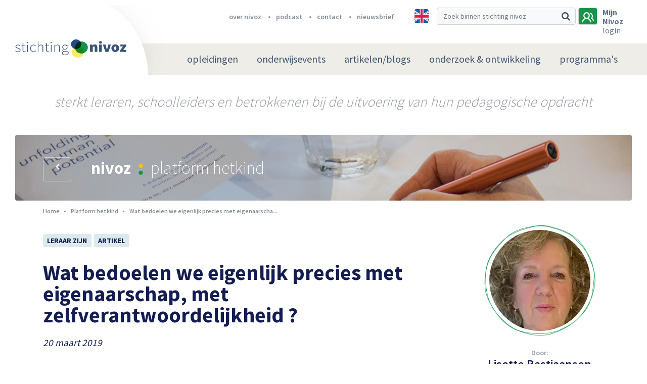

--- FILE ---
content_type: text/html; charset=UTF-8
request_url: https://nivoz.nl/nl/wat-bedoelen-we-eigenlijk-precies-met-eigenaarschap-met-zelfverantwoordelijkheid
body_size: 14945
content:
	<!DOCTYPE html>
	<html lang="nl">
	<head>
						<meta charset="utf-8" />
			<meta http-equiv="X-UA-Compatible" content="IE=edge" />
							<meta name="viewport" content="width=device-width, initial-scale=1">
				<meta name="author" content="FIZZ Marketing & Communicatie" />
																			<meta
                        name="twitter:card"
                    content="summary_large_image"
                        />
<link rel="canonical" href="https://nivoz.nl/nl/wat-bedoelen-we-eigenlijk-precies-met-eigenaarschap-met-zelfverantwoordelijkheid" />
<title
                >Nivoz | Wat bedoelen we eigenlijk precies met eigenaarschap, met zelfverantwoordelijkheid ?</title>

									                                                    <meta property="og:image" content="http://nivoz.nl/uploads/default/e/i/eigenaar.png"/>
                            <meta property="og:image:width" content="560"/>
                                        <meta property="og:image:height" content="460"/>
                        
                                <meta name="twitter:image" content="https://nivoz.nl/uploads/default/e/i/eigenaar.png"/>
                                <meta name="twitter:description" content="                    
Een kind dat in zijn &amp;lsquo;persoonlijke ontwikkeltijd&amp;rsquo; besloten heeft om nergens aan te werken, maar er voor kiest om (lekker) een uur lang voor zich uit te staren, heeft dat kind &amp;lsquo;zelfverantwoordeli
"/>
                    <meta name="twitter:title" content="Wat bedoelen we eigenlijk precies met eigenaarschap, met zelfverantwoordelijkheid ?"/>
                                                    																<script src="/bundles/fizzwebsite/js/cookie.js"></script>
							
	<script src="/bundles/app/node_modules/jquery/dist/jquery.min.js"></script>
	<script src="https://challenges.cloudflare.com/turnstile/v0/api.js" defer></script>

			<!-- Google Tag Manager -->
		<script>(function(w,d,s,l,i){w[l]=w[l]||[];w[l].push({'gtm.start':
						new Date().getTime(),event:'gtm.js'});var f=d.getElementsByTagName(s)[0],
					j=d.createElement(s),dl=l!='dataLayer'?'&l='+l:'';j.async=true;j.src=
					'https://www.googletagmanager.com/gtm.js?id='+i+dl;f.parentNode.insertBefore(j,f);
			})(window,document,'script','dataLayer','GTM-T3TZS99');</script>
		<!-- End Google Tag Manager -->
    
										<link rel="stylesheet" href="/bundles/app/node_modules/components-font-awesome/css/font-awesome.min.css" />
	<link rel="stylesheet" href="/bundles/app/node_modules/flickity/dist/flickity.min.css" />
	<link rel="stylesheet" href="/bundles/app/node_modules/jquery.mmenu/dist/jquery.mmenu.all.css" />
	<link rel="stylesheet" href="/bundles/app/stylesheets/main.css?v=1.2.37" />

		
	<link href="https://fonts.googleapis.com/css?family=Source+Sans+Pro:200,300,400,600,700,900" rel="stylesheet">

	<link rel="apple-touch-icon" sizes="180x180" href="/bundles/app/assets/favicons/apple-touch-icon.png">
	<link rel="icon" type="image/png" sizes="32x32" href="/bundles/app/assets/favicons/favicon-32x32.png">
	<link rel="icon" type="image/png" sizes="16x16" href="/bundles/app/assets/favicons/favicon-16x16.png">
	<link rel="manifest" href="/bundles/app/assets/favicons/manifest.json">
	<link rel="mask-icon" href="/bundles/app/assets/favicons/safari-pinned-tab.svg" color="#16944a">
	<meta name="msapplication-TileColor" content="#16944a">
	<meta name="msapplication-TileImage" content="/bundles/app/assets/favicons/mstile-144x144.png">
	<meta name="theme-color" content="#eeede7">
	<meta name="msapplication-config" content="/bundles/app/assets/favicons/browserconfig.xml">
	</head>
				<body>
			<!-- Google Tag Manager (noscript) -->
		<noscript><iframe src="https://www.googletagmanager.com/ns.html?id=GTM-T3TZS99"
						  height="0" width="0" style="display:none;visibility:hidden"></iframe></noscript>
		<!-- End Google Tag Manager (noscript) -->
				<nav id="menu" class="d-md-none">
    		        <ul class=" ">
                                        
                                        <li class="first menu-heading">                                
    
    <a href="/nl/opleidingen"  class="nav-link hvr-underline-from-left">
        opleidingen
    </a>
                        
        </li>
    
                
                                                            <li>                                
    
    <a href="/nl/podium"  class="nav-link hvr-underline-from-left">
        onderwijsevents
    </a>
                                <ul class=" menu_level_1">
                                        
                                                            <li class="first last">                                
    
    <a   class="nav-link hvr-underline-from-left menu-heading">
        Agenda
    </a>
                                <ul class=" menu_level_2">
                                        
                                        <li class="first menu-heading">                                
    
    <a href="https://nivoz.nl/nl/agenda?filters%5Bfilters%5D%5B0%5D=Masterclass&amp;filters%5Bfilters%5D%5B1%5D=Onderwijsavond&amp;filters%5Bfilters%5D%5B2%5D=Symposium&amp;filters%5Bfilters%5D%5B3%5D=NIVOZ-jaarthema&amp;filters%5Bfilters%5D%5B4%5D=de%20NIVOZ-lezing&amp;filters%5Bfilters%5D%5B5%5D=Conferentie&amp;filters%5Bfilters%5D%5B6%5D=Online%20meeting&amp;filters%5Bfilters%5D%5B7%5D=Online%20college&amp;filters%5Bfilters%5D%5B8%5D=NIVOZ-Dokhuis"  class="nav-link hvr-underline-from-left">
        Agenda NIVOZ
    </a>
                        
        </li>
    
                
                                        <li class="menu-heading">                                
    
    <a href="https://nivoz.nl/nl/nivoz-podiumprogramma-2025-2026-met-het-jaarthema-de-moed-om-weerstand-te-bieden"  target="_blank" class="nav-link hvr-underline-from-left">
        Podiumprogramma 25/26
    </a>
                        
        </li>
    
                
                                        <li class="menu-heading">                                
    
    <a href="/nl/terugblik-op-onderwijsavonden-2011-2020"  target="_blank" class="nav-link hvr-underline-from-left">
        Onderwijsavonden (overzicht) 2011-2024
    </a>
                        
        </li>
    
                
                                        <li class="last menu-heading">                                
    
    <a href="/nl/agenda?filters%5Bfilters%5D%5B%5D=Extern"  class="nav-link hvr-underline-from-left">
        Externe agenda
    </a>
                        
        </li>
    

        </ul>
        </li>
    

        </ul>
        </li>
    
                
                                                            <li>                                
    
    <a href="/nl/platform-hetkind"  class="nav-link hvr-underline-from-left">
        artikelen/blogs
    </a>
                                <ul class=" menu_level_1">
                                        
                                                            <li class="first last">                                
    
    <a   class="nav-link hvr-underline-from-left menu-heading">
        Over platform
    </a>
                                <ul class=" menu_level_2">
                                        
                                        <li class="first menu-heading">                                
    
    <a href="/nl/wat-is-platform-hetkind"  class="nav-link hvr-underline-from-left">
        Wat is platform hetkind?
    </a>
                        
        </li>
    
                
                                        <li class="menu-heading">                                
    
    <a href="https://nivoz.nl/nl/redactie"  target="_blank" class="nav-link hvr-underline-from-left">
        Redactie
    </a>
                        
        </li>
    
                
                                        <li class="menu-heading">                                
    
    <a href="/nl/richtlijnen-blogs-en-artikelen"  class="nav-link hvr-underline-from-left">
        Richtlijnen blogs/artikelen
    </a>
                        
        </li>
    
                
                                        <li class="menu-heading">                                
    
    <a href="/nl/pedagogische-canon"  class="nav-link hvr-underline-from-left">
        Pedagogische Canon
    </a>
                        
        </li>
    
                
                                        <li class="last menu-heading">                                
    
    <a href="https://nivoz.nl/nl/auteursrecht"  class="nav-link hvr-underline-from-left">
        Auteursrecht
    </a>
                        
        </li>
    

        </ul>
        </li>
    

        </ul>
        </li>
    
                
                                                            <li>                                
    
    <a href="/nl/onderzoek-ontwikkeling"  class="nav-link hvr-underline-from-left">
        onderzoek &amp; ontwikkeling
    </a>
                                <ul class=" menu_level_1">
                                        
                                                            <li class="first">                                
    
    <a   class="nav-link hvr-underline-from-left menu-heading">
        Over O &amp; O
    </a>
                                <ul class=" menu_level_2">
                                        
                                        <li class="first last menu-heading">                                
    
    <a href="/nl/over-o-o"  target="_blank" class="nav-link hvr-underline-from-left">
        Waarom O &amp; O?
    </a>
                        
        </li>
    

        </ul>
        </li>
    
                
                                                            <li>                                
    
    <a   target="_blank" class="nav-link hvr-underline-from-left menu-heading">
        Onderzoek
    </a>
                                <ul class=" menu_level_2">
                                        
                                        <li class="first menu-heading">                                
    
    <a href="https://nivoz.nl/nl/whole-child-development"  target="_blank" class="nav-link hvr-underline-from-left">
        Whole Child Development /Breedvormend onderwijs
    </a>
                        
        </li>
    
                
                                        <li class="menu-heading">                                
    
    <a href="https://nivoz.nl/nl/programma-grootstedelijke-pedagogiek"  target="_blank" class="nav-link hvr-underline-from-left">
        Programma Grootstedelijke Pedagogiek
    </a>
                        
        </li>
    
                
                                        <li class="menu-heading">                                
    
    <a href="https://nivoz.nl/nl/wereldgericht-onderwijzen-biesta-in-de-praktijk"  class="nav-link hvr-underline-from-left">
        Wereldgericht onderwijzen
    </a>
                        
        </li>
    
                
                                        <li class="last menu-heading">                                
    
    <a href="/"  target="_blank" class="nav-link hvr-underline-from-left">
        Tact en Leiderschap
    </a>
                        
        </li>
    

        </ul>
        </li>
    
                
                                                            <li class="last">                                
    
    <a   target="_blank" class="nav-link hvr-underline-from-left menu-heading">
        Publicaties
    </a>
                                <ul class=" menu_level_2">
                                        
                                        <li class="first menu-heading">                                
    
    <a href="https://nivoz.nl/nl/archief?filters%5BarticleFilter%5D%5BarticleLabels%5D%5B%5D=Kernpublicatie"  target="_blank" class="nav-link hvr-underline-from-left">
        Kernpublicaties
    </a>
                        
        </li>
    
                
                                        <li class="menu-heading">                                
    
    <a href="https://nivoz.nl/nl/pedagogiek-als-betrokken-handelingswetenschap"  target="_blank" class="nav-link hvr-underline-from-left">
        Pedagogiek als betrokken handelingswetenschap
    </a>
                        
        </li>
    
                
                                        <li class="last menu-heading">                                
    
    <a href="https://nivoz.nl/nl/wereldgericht-onderwijzen-biesta-in-de-praktijk"  target="_blank" class="nav-link hvr-underline-from-left">
        Wereldgericht onderwijzen - Biesta in de praktijk
    </a>
                        
        </li>
    

        </ul>
        </li>
    

        </ul>
        </li>
    
                
                                                            <li class="last">                                
    
    <a href="/nl/over-nivoz"  class="nav-link hvr-underline-from-left">
        programma&#039;s
    </a>
                                <ul class=" menu_level_1">
                                        
                                        <li class="first menu-heading">                                
    
    <a href="https://nivoz.nl/nl/programma-grootstedelijke-pedagogiek"  target="_blank" class="nav-link hvr-underline-from-left menu-heading">
        Grootstedelijke Pedagogiek (PGP)
    </a>
                        
        </li>
    
                
                                        <li class="last menu-heading">                                
    
    <a href="/nl/whole-child-development"  target="_blank" class="nav-link hvr-underline-from-left menu-heading">
        Programma WCD / Breedvormend onderwijs
    </a>
                        
        </li>
    

        </ul>
        </li>
    

        
		            
                    
                <li class="first">                    <a href="/nl/over-nivoz" class="">
        over nivoz
    </a>
            
    </li>

    
                <li>                    <a href="https://nivoz.nl/podcast" target="_blank" class="">
        podcast
    </a>
            
    </li>

    
                <li>                    <a href="/nl/stichting-nivoz" class="">
        contact
    </a>
            
    </li>

    
                <li class="last">                    <a href="/nl/nieuwsbrief" class="">
        nieuwsbrief
    </a>
            
    </li>


    
	</ul>
	<a href="#menu" class="close">
		<i class="fa fa-times" aria-hidden="true"></i>
	</a>
</nav>

<script>
    $(function() {
        $("#menu").mmenu();
        var slideMenu = $("#menu").data('mmenu');
        $('.close').click(function(){
            slideMenu.close();
        })
    });
</script>
		<div class="page">
			<header>
	<!-- Navbar brand -->
	<a class="navbar-brand d-block d-xl-none" href="/nl/">
		<img src="/bundles/app/assets/images/logos/stichting-nivoz.png" height="44" width="251" alt="Stichting Nivoz logo" />
	</a>
	<!-- // Navbar brand -->
	<!-- Header-top -->
	<section id="header-top">
		<div class="container">
			<div class="row">
				<div class="col-md-6 offset-md-4 col-lg-6 offset-lg-1 d-none d-lg-inline-block">
					<nav>
                        							<ul class="justify-content-end d-flex">
								            
                    
                <li class="first">                    <a href="/nl/over-nivoz" class="">
        over nivoz
    </a>
            
    </li>

    
                <li>                    <a href="https://nivoz.nl/podcast" target="_blank" class="">
        podcast
    </a>
            
    </li>

    
                <li>                    <a href="/nl/stichting-nivoz" class="">
        contact
    </a>
            
    </li>

    
                <li class="last">                    <a href="/nl/nieuwsbrief" class="">
        nieuwsbrief
    </a>
            
    </li>


    
							</ul>
											</nav>
				</div>
				<div class="col-sm-12 col-lg-5 d-flex justify-content-end">
											<a class="multi-language" href="https://nivoz-nl.translate.goog/nl/wat-bedoelen-we-eigenlijk-precies-met-eigenaarschap-met-zelfverantwoordelijkheid?_x_tr_sl=nl&_x_tr_tl=en&_x_tr_hl=nl&_x_tr_pto=nui" data-toggle="tooltip" data-placement="bottom" title="" data-original-title="Let op: NIVOZ maakt bij vertaling gebruik van Google translate">
							<img src="/bundles/app/assets/images/multi-language/english.jpg" alt="English">
						</a>
										<a href="/nl/zoeken" class="search-icon d-inline-block d-lg-none">
						<i class="fa fa-search" aria-hidden="true"></i>
					</a>
					<div class="d-none d-lg-inline-block">
						<form  name="" method="get" action="/nl/zoeken" novalidate="novalidate" class="form-inline d-inline-block" role="form">
<div class="input-group stylish-input-group">
		<input type="text" 	id="q" name="q" 		placeholder="Zoek binnen stichting nivoz" class="form-control" >
	<div class="input-group-append">
		<span class="input-group-text">
			<button type="submit">
				<i class="fa fa-search" aria-hidden="true"></i>
			</button>
		</span>
	</div>
</div>
	</form>
					</div>

					<!-- Button user || There is an active class by the user frontended -->
										<a class="user active" data-toggle="modal" data-target="#user-login">
											<svg width="24px" height="21px" viewBox="0 0 24 21" version="1.1" xmlns="http://www.w3.org/2000/svg" xmlns:xlink="http://www.w3.org/1999/xlink">
							<g id="Main/Header-Alternatief-4" stroke="none" stroke-width="1" fill="none" fill-rule="evenodd" transform="translate(-1278.000000, -26.000000)">
								<g id="icon-color" transform="translate(-11.000000, -1.000000)" fill="#3F5270">
									<g id="Search" transform="translate(951.000000, 17.000000)">
										<g id="Group-6" transform="translate(338.000000, 10.000000)">
											<g id="Group-8">
												<path d="M13.2631333,12.1264339 C14.8422037,10.8911974 15.7894737,8.87028918 15.7894737,6.73684211 C15.7894737,3.03159207 12.9473561,0 9.47368421,0 C6.0000123,0 3.15789474,3.03159207 3.15789474,6.73684211 C3.15789474,8.87028918 4.10516473,10.8911974 5.68423513,12.1264339 C2.63159945,13.5859605 0.421036227,16.6175526 0,20.2105263 L2.10536569,20.2105263 C2.63159945,16.393 5.78949419,13.4736842 9.47368421,13.4736842 C13.1578742,13.4736842 16.315769,16.393 16.8420643,20.2105263 L18.9473684,20.2105263 C18.5263322,16.6175526 16.315769,13.5859605 13.2631333,12.1264339 Z M9.47368421,11.2279608 C7.15786193,11.2279608 5.26326043,9.20711816 5.26326043,6.73684211 C5.26326043,4.26663167 7.15786193,2.2457234 9.47368421,2.2457234 C11.789568,2.2457234 13.6841695,4.26663167 13.6841695,6.73684211 C13.6841695,9.20711816 11.789568,11.2279608 9.47368421,11.2279608 Z" id="Fill-1"></path>
												<path d="M20.6461144,11.8579905 C21.4591488,10.7588286 21.9672953,9.32989876 21.9672953,7.90064773 C21.9672953,3.94336921 18.7150389,0.865407393 15.1578947,1.30503362 C15.4627826,1.63480148 15.6660412,2.07474893 15.8692998,2.51443941 C16.0727366,2.84414302 16.1741283,3.17391088 16.2757576,3.50367873 C18.6134096,3.94336921 19.9347687,5.81224647 19.9347687,7.90064773 C19.9347687,9.32989876 19.223126,10.6489059 18.3085218,11.4183 C18.0036339,11.6381453 17.9020046,11.9679131 17.9020046,12.297681 C17.9020046,12.8472941 18.2068925,13.2869203 18.7150389,13.3970999 C20.5444851,13.8367904 21.9672953,15.595488 21.9672953,17.6842105 L24,17.6842105 C24,15.2657202 22.6786409,12.9574094 20.6461144,11.8579905 Z" id="Fill-4"></path>
											</g>
										</g>
									</g>
								</g>
							</g>
						</svg>
					</a>
					<!-- // Button user -->
                    						<div class="user-welcome d-none d-md-inline-block">
							<p class="login-btn" data-toggle="modal" data-target="#user-login">
								<span>Mijn Nivoz</span></br>
                                login
							</p>
						</div>
					
					<!-- Mobile hamburger menu -->
					<a href="#menu" class="mobile-menu d-md-none">
						<i class="fa fa-bars" aria-hidden="true"></i>
					</a>
					<!-- // Mobile hamburger menu -->
				</div>
			</div>
		</div>
	</section>
	<!-- // Header-top -->


	<!-- Navbar -->
	<nav class="navbar navbar-expand-lg d-none d-md-block">
		<!-- Navbar brand -->
		<a class="navbar-brand d-none d-xl-block" href="/nl/">
			<img src="/bundles/app/assets/images/logos/stichting-nivoz.png" height="44" width="251" alt="Stichting Nivoz logo" />
		</a>
		<!-- // Navbar brand -->
		<div class="menu-container container justify-content-md-end">
						<div class="menu">
									        <ul class=" ">
                                        
                                        <li class="first menu-heading">                                
    
    <a href="/nl/opleidingen"  class="nav-link hvr-underline-from-left">
        opleidingen
    </a>
                        
        </li>
    
                
                                                            <li>                                
    
    <a href="/nl/podium"  class="nav-link hvr-underline-from-left">
        onderwijsevents
    </a>
                                <ul class=" menu_level_1">
                                        
                                                            <li class="first last">                                
    
    <a   class="nav-link hvr-underline-from-left menu-heading">
        Agenda
    </a>
                                <ul class=" menu_level_2">
                                        
                                        <li class="first menu-heading">                                
    
    <a href="https://nivoz.nl/nl/agenda?filters%5Bfilters%5D%5B0%5D=Masterclass&amp;filters%5Bfilters%5D%5B1%5D=Onderwijsavond&amp;filters%5Bfilters%5D%5B2%5D=Symposium&amp;filters%5Bfilters%5D%5B3%5D=NIVOZ-jaarthema&amp;filters%5Bfilters%5D%5B4%5D=de%20NIVOZ-lezing&amp;filters%5Bfilters%5D%5B5%5D=Conferentie&amp;filters%5Bfilters%5D%5B6%5D=Online%20meeting&amp;filters%5Bfilters%5D%5B7%5D=Online%20college&amp;filters%5Bfilters%5D%5B8%5D=NIVOZ-Dokhuis"  class="nav-link hvr-underline-from-left">
        Agenda NIVOZ
    </a>
                        
        </li>
    
                
                                        <li class="menu-heading">                                
    
    <a href="https://nivoz.nl/nl/nivoz-podiumprogramma-2025-2026-met-het-jaarthema-de-moed-om-weerstand-te-bieden"  target="_blank" class="nav-link hvr-underline-from-left">
        Podiumprogramma 25/26
    </a>
                        
        </li>
    
                
                                        <li class="menu-heading">                                
    
    <a href="/nl/terugblik-op-onderwijsavonden-2011-2020"  target="_blank" class="nav-link hvr-underline-from-left">
        Onderwijsavonden (overzicht) 2011-2024
    </a>
                        
        </li>
    
                
                                        <li class="last menu-heading">                                
    
    <a href="/nl/agenda?filters%5Bfilters%5D%5B%5D=Extern"  class="nav-link hvr-underline-from-left">
        Externe agenda
    </a>
                        
        </li>
    

        </ul>
        </li>
    

        </ul>
        </li>
    
                
                                                            <li>                                
    
    <a href="/nl/platform-hetkind"  class="nav-link hvr-underline-from-left">
        artikelen/blogs
    </a>
                                <ul class=" menu_level_1">
                                        
                                                            <li class="first last">                                
    
    <a   class="nav-link hvr-underline-from-left menu-heading">
        Over platform
    </a>
                                <ul class=" menu_level_2">
                                        
                                        <li class="first menu-heading">                                
    
    <a href="/nl/wat-is-platform-hetkind"  class="nav-link hvr-underline-from-left">
        Wat is platform hetkind?
    </a>
                        
        </li>
    
                
                                        <li class="menu-heading">                                
    
    <a href="https://nivoz.nl/nl/redactie"  target="_blank" class="nav-link hvr-underline-from-left">
        Redactie
    </a>
                        
        </li>
    
                
                                        <li class="menu-heading">                                
    
    <a href="/nl/richtlijnen-blogs-en-artikelen"  class="nav-link hvr-underline-from-left">
        Richtlijnen blogs/artikelen
    </a>
                        
        </li>
    
                
                                        <li class="menu-heading">                                
    
    <a href="/nl/pedagogische-canon"  class="nav-link hvr-underline-from-left">
        Pedagogische Canon
    </a>
                        
        </li>
    
                
                                        <li class="last menu-heading">                                
    
    <a href="https://nivoz.nl/nl/auteursrecht"  class="nav-link hvr-underline-from-left">
        Auteursrecht
    </a>
                        
        </li>
    

        </ul>
        </li>
    

        </ul>
        </li>
    
                
                                                            <li>                                
    
    <a href="/nl/onderzoek-ontwikkeling"  class="nav-link hvr-underline-from-left">
        onderzoek &amp; ontwikkeling
    </a>
                                <ul class=" menu_level_1">
                                        
                                                            <li class="first">                                
    
    <a   class="nav-link hvr-underline-from-left menu-heading">
        Over O &amp; O
    </a>
                                <ul class=" menu_level_2">
                                        
                                        <li class="first last menu-heading">                                
    
    <a href="/nl/over-o-o"  target="_blank" class="nav-link hvr-underline-from-left">
        Waarom O &amp; O?
    </a>
                        
        </li>
    

        </ul>
        </li>
    
                
                                                            <li>                                
    
    <a   target="_blank" class="nav-link hvr-underline-from-left menu-heading">
        Onderzoek
    </a>
                                <ul class=" menu_level_2">
                                        
                                        <li class="first menu-heading">                                
    
    <a href="https://nivoz.nl/nl/whole-child-development"  target="_blank" class="nav-link hvr-underline-from-left">
        Whole Child Development /Breedvormend onderwijs
    </a>
                        
        </li>
    
                
                                        <li class="menu-heading">                                
    
    <a href="https://nivoz.nl/nl/programma-grootstedelijke-pedagogiek"  target="_blank" class="nav-link hvr-underline-from-left">
        Programma Grootstedelijke Pedagogiek
    </a>
                        
        </li>
    
                
                                        <li class="menu-heading">                                
    
    <a href="https://nivoz.nl/nl/wereldgericht-onderwijzen-biesta-in-de-praktijk"  class="nav-link hvr-underline-from-left">
        Wereldgericht onderwijzen
    </a>
                        
        </li>
    
                
                                        <li class="last menu-heading">                                
    
    <a href="/"  target="_blank" class="nav-link hvr-underline-from-left">
        Tact en Leiderschap
    </a>
                        
        </li>
    

        </ul>
        </li>
    
                
                                                            <li class="last">                                
    
    <a   target="_blank" class="nav-link hvr-underline-from-left menu-heading">
        Publicaties
    </a>
                                <ul class=" menu_level_2">
                                        
                                        <li class="first menu-heading">                                
    
    <a href="https://nivoz.nl/nl/archief?filters%5BarticleFilter%5D%5BarticleLabels%5D%5B%5D=Kernpublicatie"  target="_blank" class="nav-link hvr-underline-from-left">
        Kernpublicaties
    </a>
                        
        </li>
    
                
                                        <li class="menu-heading">                                
    
    <a href="https://nivoz.nl/nl/pedagogiek-als-betrokken-handelingswetenschap"  target="_blank" class="nav-link hvr-underline-from-left">
        Pedagogiek als betrokken handelingswetenschap
    </a>
                        
        </li>
    
                
                                        <li class="last menu-heading">                                
    
    <a href="https://nivoz.nl/nl/wereldgericht-onderwijzen-biesta-in-de-praktijk"  target="_blank" class="nav-link hvr-underline-from-left">
        Wereldgericht onderwijzen - Biesta in de praktijk
    </a>
                        
        </li>
    

        </ul>
        </li>
    

        </ul>
        </li>
    
                
                                                            <li class="last">                                
    
    <a href="/nl/over-nivoz"  class="nav-link hvr-underline-from-left">
        programma&#039;s
    </a>
                                <ul class=" menu_level_1">
                                        
                                        <li class="first menu-heading">                                
    
    <a href="https://nivoz.nl/nl/programma-grootstedelijke-pedagogiek"  target="_blank" class="nav-link hvr-underline-from-left menu-heading">
        Grootstedelijke Pedagogiek (PGP)
    </a>
                        
        </li>
    
                
                                        <li class="last menu-heading">                                
    
    <a href="/nl/whole-child-development"  target="_blank" class="nav-link hvr-underline-from-left menu-heading">
        Programma WCD / Breedvormend onderwijs
    </a>
                        
        </li>
    

        </ul>
        </li>
    

        </ul>
							</div>
		</div>
	</nav>
	<!-- // Navbar -->

</header>

<!-- User register -->

<!-- // User register -->			<div id="sub-header">
	<div class="container">
		<div class="row">
			<div class="col text-center">
				Sterkt leraren, schoolleiders en betrokkenen bij de uitvoering van hun pedagogische opdracht
			</div>
		</div>
	</div>
</div>			    <!-- Hero sub-header -->
                                    <!-- Hero sub-header -->
<section id="hero--sub-header" class="small " style="background-image: url(/uploads/default/2/0/20170208-3s2a5868-c-tedva-kopie-0.jpg);">
    <div class="hero--bg-dust">
        <div class="hero--circle-left">
        </div>
    </div>
    <div class="container">
        <div class="row">
            <div class="col-3 col-sm-2 col-md-1 d-none d-sm-inline-block">
                <!-- Prev button -->
                                <a class="btn btn-prev d-inline-block mt-2"
                   href="/nl/platform-hetkind"
                   role="button">
                    <i class="fa fa-chevron-left" aria-hidden="true"></i>
                </a>
                                <!-- // Prev button -->
            </div>
            <div class="col-sm-10 col-md-11">
                <h1 class="d-inline-block">
                    <span>
                                            Nivoz
                                            <img src="/bundles/app/assets/images/icons/active-menu.svg" height="23" width="9" /></span>
                                            platform hetkind
                                    </h1>
            </div>
        </div>
    </div>
</section>
<!-- // Hero sub-header -->                <!-- // Hero sub-header -->

    		<div class="container">
		<div class="row">
			<div class="col-lg-8">
																					    <nav aria-label="breadcrumb" class="mb-4" role="navigation">
    <ol class="breadcrumb">
        <li class="breadcrumb-item">
            <a href="/nl/">
				Home
            </a>
        </li>
                                    <li class="breadcrumb-item">
                    <a href="/nl/archief">
                        Platform hetkind
                    </a>
                </li>
                                                <li class="breadcrumb-item active">
                    Wat bedoelen we eigenlijk precies met eigenaarscha...
                </li>
                        </ol>
</nav>
								<section id="badges" class="mb-4 mt-4">
					<div class="row">
						<div class="col-md-8 col-lg-10 mb-3 mb-md-0">
																																																																																	<a href="/nl/archief?filters%5BdossierFilter%5D%5BdossierLabels%5D%5B%5D=27930f19-9513-400b-8e9d-9f0c24c5ddb4" class="badge badge-light">
														Leraar zijn
													</a>
																																																																																																																																																																																																																									
																																																																								<a href="/nl/archief?filters%5BarticleFilter%5D%5BarticleLabels%5D%5B%5D=Artikel" class="badge badge-light">
												Artikel
											</a>
										
																														</div>
					</div>
				</section>
				
				<!-- Content -->
				<article id="content">
					<div class="row">
						<div class="col-md-12">
							    



							<!-- Article -->
							<h1 class="mb-4">
								Wat bedoelen we eigenlijk precies met eigenaarschap, met zelfverantwoordelijkheid ?
							</h1>
							<p class="publication-date">
                                20 maart 2019
							</p>
							<p><strong>Een kind dat in zijn &lsquo;persoonlijke ontwikkeltijd&rsquo; besloten heeft om nergens aan te werken, maar er voor kiest om (lekker) een uur lang voor zich uit te staren, heeft dat kind &lsquo;zelfverantwoordelijkheid&rsquo; of juist niet? Is hier sprake van &lsquo;eigenaarschap&rsquo; of hebben we het over &lsquo;verloren onderwijstijd&rsquo;? Lisette Bastiaansen bespreekt met haar Masterstudenten Pedagogiek vragen rondom het begrip eigenaarschap. </strong><strong>Lastige vragen, waarbij snelle antwoorden niet zomaar gevonden zijn. </strong></p>

<div class="rte">
<p><img alt="" src="/uploads/2019/03/eigenaarschap.jpg" style="float:right; height:200px; width:243px" />Sinds een tijdje begeleid ik Masterstudenten Pedagogiek, allemaal volwassen en werkzaam in het onderwijsveld, bij het maken van hun &lsquo;meesterproef&rsquo;. Een afstudeeronderzoek met als kern een &lsquo;pedagogisch thema&rsquo;. Steeds opnieuw merk ik weer dat binnen de pedagogiek het kiezen van de juiste (onderzoeks)woorden een <em>tour de force</em> is. Zeker daar waar het essenti&euml;le &lsquo;pedagogische&rsquo; thema&rsquo;s betreft. Taal, of beter nog, het vinden van de ju&iacute;ste taal, blijkt daarbij immer een hels karwei, zo niet een haast onontgonnen terrein.</p>

<p><strong>Eigenaarschap</strong></p>

<p>Zo ook met betrekking tot de al-dan-niet pedagogisch te duiden term &lsquo;eigenaarschap&rsquo;. Tijdens een van de vorige onderzoeksbegeleidingsgesprekken kwam dit thema in diverse varianten &ndash; eigenaarschap, zelfverantwoordelijkheid, autonomie &ndash; aan de orde in relatie tot de vraag waar de studenten in hun onderzoek mee aan de slag wilden. Na een inleidende opmerking van een van de studenten in de trant van &lsquo;<em>Ik wil iets met eigenaarschap en het leerproces bij leerlingen&rsquo;,</em> ontstond rumoer, discussie en vooral veel verwarring rondom de vraag: wat bedoelen we eigenlijk precies met eigenaarschap?</p>

<p><strong>Leerproces</strong></p>

<p>Gaat &lsquo;eigenaarschap&rsquo; over &lsquo;zelfverantwoordelijkheid&rsquo;, &lsquo;zelfbepaling&rsquo;, &lsquo;zelfbeschikking&rsquo;, &lsquo;subjectificatie&rsquo; of misschien &lsquo;autonomie&rsquo;? Hebben we het dan over hetzelfde, of gaat het bij ieder begrip over iets anders? En waaraan wordt eigenaarschap eigenlijk gerelateerd?&nbsp; Het leerproces? Maar wat is dan eigenlijk een leerproces en wat heeft het tot doel? Een &lsquo;volwassen zelf&rsquo;, een &lsquo;gekwalificeerde&rsquo; leerling, een &#39;sociaal-emotioneel binnen onze maatschappij passend ik&#39;? Is een &lsquo;leerproces&rsquo; eigenlijk &uuml;berhaupt gerelateerd aan &lsquo;onderwijs geven&rsquo;, of zouden we ook dat verband nog onder de loep moeten nemen? En stel dat het bijvoorbeeld over eigenaarschap met betrekking tot het kwalificerende deel van onderwijs gaat. Wie en hoe bepaalt iemand dan of een leerling eigenaarschap heeft &lsquo;genomen&rsquo;? Of is het niet iets wat je kunt nemen, is het meer iets dat je wil, mag, of misschien zelfs moet?&nbsp;</p>

<p><strong>Vragen&nbsp;</strong></p>

<p>Lastige vragen, zonder snelle antwoorden. Vragen die echter wel gesteld zouden moeten worden. In principe altijd, maar zeker <em>du moment</em> dat je binnen onderwijs geconfronteerd wordt met (nieuwe) te nemen (pedagogische) routes, in het licht van bijvoorbeeld innovatie. Want wat is eigenlijk het achterliggende doel of de bedoeling van bijvoorbeeld de in te voeren &lsquo;kindportfolio&rsquo;s&rsquo; of de zojuist bedachte &lsquo;persoonlijke ontwikkeluren&rsquo;? Hoe kijken we dan naar &lsquo;eigenaarschap&rsquo;? Het maakt namelijk nogal uit of je kijkt vanuit een meer &lsquo;ontwikkelingspsychologisch&rsquo; perspectief - &nbsp;waarbij je zou kunnen stellen dat kinderen, gekoppeld aan bepaalde leeftijden, &lsquo;als vanzelf&rsquo; behoefte krijgen aan een bepaalde mate van autonomie &ndash;, of dat je kijkt vanuit de meer &lsquo;socialiserende&rsquo; blik op onderwijs, waarbij het er om gaat kinderen vanuit een bepaalde verplichting te &lsquo;leren&rsquo; verantwoordelijkheid voor taken en/of zichzelf te nemen. Of is de visie gericht op nog een andere vorm van &lsquo;eigenaarschap&rsquo; en zijn <em>persoonlijke ontwikkeluren, kindportfolio&rsquo;s </em>of andere <em>eigenaarschap-gerelateerde curriculum-elementen</em> vooral bedoeld om kinderen te laten oefenen met hun eigen, persoonlijke &lsquo;existenti&euml;le&rsquo; vrijheid?</p>

<p><strong>Het doel</strong></p>

<p>Mijns inziens belangrijke vragen om te stellen, zeker daar &lsquo;het doel&rsquo; allereerst van invloed zal zijn op de door de leraar en de school te nemen (pedagogische) (curriculum) route. Maar daarnaast ook omdat het &lsquo;doel&rsquo; gevolgen heeft voor de manier waarop gekeken kan en moet worden naar het behaalde &lsquo;resultaat&rsquo;. Om het even wat meer plastisch in vraagvorm te stellen: Een kind dat in zijn &lsquo;persoonlijke ontwikkeltijd&rsquo; besloten heeft om nergens aan te werken, maar er voor kiest om (lekker) een uur lang voor zich uit te staren, heeft dat kind &lsquo;zelfverantwoordelijkheid&rsquo; of juist niet? Is hier sprake van &lsquo;eigenaarschap&rsquo; of hebben we het over &lsquo;verloren onderwijstijd&rsquo;?</p>

<p><strong>Missie&nbsp;</strong></p>

<p>Even doorpraten met &lsquo;mijn&rsquo; studenten over de vraag of binnen hun school het gesprek over dit soort eigenaarschap-achtige thema&rsquo;s en vragen gevoerd wordt, leidt al snel tot het antwoord dat dit &ndash; in ieder geval op de betrokken scholen - niet het geval is. &lsquo;In onze school is er niemand is die het eigenlijk echt weet&rsquo;, en &lsquo;ja, we hebben verantwoordelijkheid wel in onze missie staan, maar wat we er nou precies mee bedoelen?&rsquo;</p>

<p><strong>Verontrustend signaal</strong></p>

<p>En ook al verdient de vaak intu&iuml;tief juiste aanpak van leraren en scholen vertrouwen, een licht verontrustend signaal is deze terugkoppeling door de studenten mogelijk wel. De vragen die het bij mij oproept zijn: hoe vaak gaan we op school &eacute;cht in gesprek? Waar en wanneer nemen we de tijd om ons met elkaar te verdiepen in woorden en termen die in ons dagelijks spraakgebruik zo lijken te zijn ingeburgerd dat we van elkaar menen te weten wat we er mee bedoelen? En wat betekent &lsquo;eigenaarschap&rsquo; eigenlijk voor jou als persoon en professional? Als we als school &lsquo;bewust en verantwoord&rsquo; pedagogisch handelen hoog in het vaandel hebben, als we als school &lsquo;eigenaarschap&rsquo; over onze eigen aanpak en ons eigen curriculum op willen nemen, zijn dit dan niet de eerste vragen die we zouden moeten stellen?&nbsp;&nbsp;</p>

<p><strong>Lisette Bastiaansen verricht onder leiding van professor Gert Biesta <a href="https://nivoz.nl/nl/promotie-onderzoek" target="_blank">promotie-onderzoek</a> naar <em>aandachtige betrokkenheid,</em> een door Lisette ontwikkeld en beschreven &#39;sleutelbegrip&#39; in het pedagogisch handelen van leraren en scholen.</strong></p>
</div>
																																										</div>
					</div>
				</article>
			</div>

			<div class="col-lg-3 offset-lg-1 mb-5 mb-lg-0">
				<aside>
																										<a class="author" href="/nl/gebruikersprofiel/lisette-bastiaansen-2">
													<div class="widget author text-center mt-5 mb-3">
								
								<div class="person-bg mb-4">
									<div class="person" style="background-image: url('/uploads/default/s/c/schermafbeelding-2023-02-02-om-17-42-10.png');">
									</div>
								</div>
																	<p class="px-3">
									Door:
								</p>
								<h4>
									Lisette Bastiaansen
								</h4>
																	<div class="function">Pedagoog, onderzoeker, schrijver en toezichthouder</div>
															</div>
												</a>
															                    									            <section class="widget widget--course mb-3 p-3 text-center">
	<h4 class="mb-3">
		Pedagogische Tact
	</h4>
	<p class="mb-2">
		Meld je aan voor een open, individueel traject, centraal in Nederland. Voor leraren en schoolleiders po, vo, mbo en hbo.
	</p>
	<h6 class="mb-3">
		Zeven maandelijkse bijeenkomsten, te beginnen in oktober 2026
	</h6>
		<a class="btn btn-primary w-100" href="/nl/pedagogische-tact-pt" role="button">
		<span class="float-left">
			Meer informatie
		</span>
		<i class="fa fa-chevron-right float-right d-md-none d-lg-inline-block" aria-hidden="true"></i>
	</a>
	</section>    								</aside>
			</div>
		</div>
	</div>

	<script>
        $(function () {
            $('a[href^="#"]').click(function(e) {
                e.preventDefault();
                var aTag = $("a[name='"+ $(this).attr('href').split('#')[1] +"']");
                $.scrollTo(aTag, 600,{
                    offset:-300
                });
            });
        });
	</script>

	<section id="comment-section">
	<div class="container">
		<div class="row mb-4">
			<div class="col-sm-6 mb-3 mb-sm-0">
				<h3 class="float-left">
					Reacties
				</h3>
				<div class="comments-count float-left">
					<i class="fa fa-comment-o" aria-hidden="true"></i>
					1
				</div>
			</div>

			<div class="col-sm-6">
				<div class="user-id float-sm-right">
									</div>
			</div>
		</div>

        				<div class="comment-box">
							<div class=" comment-row p-4">
	<div class="row">
		<div class="col-sm-2 col-lg-1 text-md-center">
					</div>
		<div class="col-sm-10 col-lg-11">
			<h6>
									Tijl Rood
							</h6>
			<div class="publication-date">
								
					4 jaar					en									10 maanden					geleden

			</div>
			<p class="mt-3">
				Een interessant vierluik hierover van Piet van der Ploeg: <br />
1. https://www.researchgate.net/publication/339536096_Paradoxen_van_eigenaarschap_1<br />
2. https://www.academia.edu/42191419/Paradoxen_van_eigenaarschap_2<br />
3. https://onderzoekonderwijs.net/2020/04/22/paradoxen-van-eigenaarschap-3/<br />
4. https://www.academia.edu/43364456/Paradoxen_van_eigenaarschap_4<br />
<br />
Patrick Sins heeft het boek iSelf gepubliceerd, een praktische handreiking voor teams om eigenaarschap concreet te maken.
			</p>
                        		</div>
	</div>
	</div>
					</div>
	</div>
</section>
	<script>
        var $myGroup = $('#comment-section');
        $myGroup.on('show.bs.collapse','.collapse', function() {
            $myGroup.find('.collapse.show').collapse('hide');
        });
	</script>
	<div class="container">
		
<section id="social-media-share" class="mt-5 mb-lg-5 mb-md-2 mb-0" style="background: transparent;">
	<h5>
		Delen:
	</h5>
	            <a href="https://www.facebook.com/sharer/sharer.php?u=http%3A%2F%2Fnivoz.nl%2Fnl%2Fwat-bedoelen-we-eigenlijk-precies-met-eigenaarschap-met-zelfverantwoordelijkheid" class="social-icon facebook" target="_blank" title="Facebook">
            <i class="fa fab fa-facebook" aria-hidden="true"></i>
        </a>
    

            <a href="https://twitter.com/intent/tweet?text=http%3A%2F%2Fnivoz.nl%2Fnl%2Fwat-bedoelen-we-eigenlijk-precies-met-eigenaarschap-met-zelfverantwoordelijkheid" style="background-color: #000000; color: #e7e9ea" class="social-icon twitter" target="_blank" title="Twitter">
            <svg width="16" height="13" viewBox="0 0 1200 1227" fill="none" xmlns="http://www.w3.org/2000/svg">
                <path d="M714.163 519.284L1160.89 0H1055.03L667.137 450.887L357.328 0H0L468.492 681.821L0 1226.37H105.866L515.491 750.218L842.672 1226.37H1200L714.137 519.284H714.163ZM569.165 687.828L521.697 619.934L144.011 79.6944H306.615L611.412 515.685L658.88 583.579L1055.08 1150.3H892.476L569.165 687.854V687.828Z" fill="white"></path>
            </svg>
        </a>
    

            <a href="https://www.linkedin.com/shareArticle?mini=true&amp;url=http%3A%2F%2Fnivoz.nl%2Fnl%2Fwat-bedoelen-we-eigenlijk-precies-met-eigenaarschap-met-zelfverantwoordelijkheid" class="social-icon linkedin" target="_blank" title="LinkedIn">
            <i class="fa fab fa-linkedin" aria-hidden="true"></i>
        </a>
    

            <a href="/cdn-cgi/l/email-protection#[base64]" class="social-icon email" target="_blank" title="E-mail">
            <i class="fa fas fa-envelope" aria-hidden="true"></i>
        </a>
    

            <a href="whatsapp://send?text=http%3A%2F%2Fnivoz.nl%2Fnl%2Fwat-bedoelen-we-eigenlijk-precies-met-eigenaarschap-met-zelfverantwoordelijkheid" class="social-icon whatsapp" target="_blank" title="WhatsApp">
            <i class="fa fab fa-whatsapp" aria-hidden="true"></i>
        </a>
    


	<a class="social-icon" style="background-color: #5f55ec" href="https://mastodon.social/share?text=Wat%20bedoelen%20we%20eigenlijk%20precies%20met%20eigenaarschap%2C%20met%20zelfverantwoordelijkheid%20%3F&url=http%3A%2F%2Fnivoz.nl%2Fnl%2Fwat-bedoelen-we-eigenlijk-precies-met-eigenaarschap-met-zelfverantwoordelijkheid" title="Volg ons op Mastodon" target="_blank" >
		<svg xmlns="http://www.w3.org/2000/svg" xmlns:xlink="http://www.w3.org/1999/xlink" width="22" height="22" viewBox="0 -40 79 115"><symbol id="logo-symbol-icon"><path d="M74.7135 16.6043C73.6199 8.54587 66.5351 2.19527 58.1366 0.964691C56.7196 0.756754 51.351 0 38.9148 0H38.822C26.3824 0 23.7135 0.756754 22.2966 0.964691C14.1319 2.16118 6.67571 7.86752 4.86669 16.0214C3.99657 20.0369 3.90371 24.4888 4.06535 28.5726C4.29578 34.4289 4.34049 40.275 4.877 46.1075C5.24791 49.9817 5.89495 53.8251 6.81328 57.6088C8.53288 64.5968 15.4938 70.4122 22.3138 72.7848C29.6155 75.259 37.468 75.6697 44.9919 73.971C45.8196 73.7801 46.6381 73.5586 47.4475 73.3063C49.2737 72.7302 51.4164 72.086 52.9915 70.9542C53.0131 70.9384 53.0308 70.9178 53.0433 70.8942C53.0558 70.8706 53.0628 70.8445 53.0637 70.8179V65.1661C53.0634 65.1412 53.0574 65.1167 53.0462 65.0944C53.035 65.0721 53.0189 65.0525 52.9992 65.0371C52.9794 65.0218 52.9564 65.011 52.9318 65.0056C52.9073 65.0002 52.8819 65.0003 52.8574 65.0059C48.0369 66.1472 43.0971 66.7193 38.141 66.7103C29.6118 66.7103 27.3178 62.6981 26.6609 61.0278C26.1329 59.5842 25.7976 58.0784 25.6636 56.5486C25.6622 56.5229 25.667 56.4973 25.6775 56.4738C25.688 56.4502 25.7039 56.4295 25.724 56.4132C25.7441 56.397 25.7678 56.3856 25.7931 56.3801C25.8185 56.3746 25.8448 56.3751 25.8699 56.3816C30.6101 57.5151 35.4693 58.0873 40.3455 58.086C41.5183 58.086 42.6876 58.086 43.8604 58.0553C48.7647 57.919 53.9339 57.6701 58.7591 56.7361C58.8794 56.7123 58.9998 56.6918 59.103 56.6611C66.7139 55.2124 73.9569 50.665 74.6929 39.1501C74.7204 38.6967 74.7892 34.4016 74.7892 33.9312C74.7926 32.3325 75.3085 22.5901 74.7135 16.6043ZM62.9996 45.3371H54.9966V25.9069C54.9966 21.8163 53.277 19.7302 49.7793 19.7302C45.9343 19.7302 44.0083 22.1981 44.0083 27.0727V37.7082H36.0534V27.0727C36.0534 22.1981 34.124 19.7302 30.279 19.7302C26.8019 19.7302 25.0651 21.8163 25.0617 25.9069V45.3371H17.0656V25.3172C17.0656 21.2266 18.1191 17.9769 20.2262 15.568C22.3998 13.1648 25.2509 11.9308 28.7898 11.9308C32.8859 11.9308 35.9812 13.492 38.0447 16.6111L40.036 19.9245L42.0308 16.6111C44.0943 13.492 47.1896 11.9308 51.2788 11.9308C54.8143 11.9308 57.6654 13.1648 59.8459 15.568C61.9529 17.9746 63.0065 21.2243 63.0065 25.3172L62.9996 45.3371Z" fill="currentColor"/></symbol><use xlink:href="#logo-symbol-icon"/></svg>
	</a>
	</section>	</div>
	<section class="widget related-articles py-4">
	<div class="container">
		<div class="row">
			<div class="col-12">
				<h3>
					Meer gerelateerde artikelen uit het dossier:&nbsp;'Leraar zijn'</h3>
				<div id="news" class="het-kind news-items">
					<div class="row">
                        												                                                                                                                                                                                                <div class="news-items js-grid-item col-md-3">

    <div class="actual--block block-sm mb-3">
                            <div class="image" style="background-image: url('/uploads/default/s/c/schermafbeelding-2026-01-07-om-10-20-37.png')">
            </div>
                <div class="gradient">
                        <div class="text">
                                    <span class="badge badge-success badge-dossier mb-2">Leraar zijn</span>
                                                    <span class="badge badge-success badge-article mb-2">Interview</span>
                                <div class="title">
                    Mbo-docent, ambachtelijk en kunstzinnig #3: &#039;Wij leiden nog te vaak pleasers op die zichzelf vergeten’
                </div>
            </div>
        </div>
        <a href="/nl/mbo-docent-ambachtelijk-en-kunstzinnig-3-wij-leiden-nog-te-vaak-pleasers-op-die-zichzelf-vergeten" class="info">
            <div>
                In het prachtige boek &lsquo;Leraar zijn: ambachtelijk en kunstzinnig&rsquo; cirkelen zes auteurs rond een onderwijsthema dat tegelijk vitaal...
                <span>Lees verder</span>
            </div>
        </a>
    </div>
</div>												                                                                                                                                                                                                <div class="news-items js-grid-item col-md-3">

    <div class="actual--block block-sm mb-3">
                            <div class="image" style="background-image: url('/uploads/default/a/u/autopoiesis.png')">
            </div>
                <div class="gradient">
                        <div class="text">
                                    <span class="badge badge-success badge-dossier mb-2">Brede vorming</span>
                                                    <span class="badge badge-success badge-article mb-2">Boek</span>
                                <div class="title">
                    Leren in een levend systeem: vijf architecturen voor de school van de toekomst - boekbespreking
                </div>
            </div>
        </div>
        <a href="/nl/leren-in-een-levend-systeem-vijf-architecturen-voor-de-school-van-de-toekomst-boekbespreking" class="info">
            <div>
                &lsquo;Leerkrachten die al verder zijn en zich lerend opstellen, kunnen met dit boek zelflerend en onderzoekend aan de slag. Maar ook voor leerkrachten...
                <span>Lees verder</span>
            </div>
        </a>
    </div>
</div>												                                                                                                                                                                                                <div class="news-items js-grid-item col-md-3">

    <div class="actual--block block-sm mb-3">
                            <div class="image" style="background-image: url('/uploads/default/k/l/klimaatprotest-1.jpg')">
            </div>
                <div class="gradient">
                        <div class="text">
                                    <span class="badge badge-success badge-dossier mb-2">Leraar zijn</span>
                                                    <span class="badge badge-success badge-article mb-2">Column</span>
                                <div class="title">
                    Op de schouders van
                </div>
            </div>
        </div>
        <a href="/nl/op-de-schouders-van" class="info">
            <div>
                In 2020 werd ik docent. Ik werd aangenomen om een aantal keuzevakken te geven op een mbo-opleiding Sociaal Werk. Ik was opgeleid als ontwerper,...
                <span>Lees verder</span>
            </div>
        </a>
    </div>
</div>												                                                                                                                                                                                                <div class="news-items js-grid-item col-md-3">

    <div class="actual--block block-sm mb-3">
                            <div class="image" style="background-image: url('/uploads/default/s/c/schermafbeelding-2026-01-05-om-15-49-32.png')">
            </div>
                <div class="gradient">
                        <div class="text">
                                    <span class="badge badge-success badge-dossier mb-2">Rechtdoen aan verschillen</span>
                                                    <span class="badge badge-success badge-article mb-2">Opinie</span>
                                <div class="title">
                    De moed om weerstand… dieper te verstaan
                </div>
            </div>
        </div>
        <a href="/nl/essay-de-moed-om-weerstand-dieper-te-verstaan" class="info">
            <div>
                Wat vraagt het eigenlijk, de moed om weerstand te bieden? Op de cover van het nieuwe NIVOZ-magazine valt het Rob van der Poel direct op: vormgever...
                <span>Lees verder</span>
            </div>
        </a>
    </div>
</div>											</div>
				</div>
			</div>
		</div>
	</div>
</section>

			<section id="subscribe-newsletter">
	<img class="img-fluid d-none d-md-inline-block" src="/bundles/app/assets/images/subscribe-newsletter/paperfly.svg" />
	<div class="container">
		<div class="row">
			<div class="col-md-12 col-lg-5 col-xl-6 mb-md-4 mb-lg-0">
				<div class="title">
					Op de hoogte blijven?<br />
					<span>
						Schrijf je in voor de nieuwsbrief
					</span>
				</div>
			</div>
			<div class="col-md-12 col-lg-6 mt-4 mt-md-0">
					<form  name="news_letter_form" method="post" action="/nl/wat-bedoelen-we-eigenlijk-precies-met-eigenaarschap-met-zelfverantwoordelijkheid#subscribe-newsletter" novalidate="novalidate" role="form">
<div class="form-row">
	<div class="col-md-12">
		<div class="form-row">
			<div class="col-md-6">
                	<div class="form-group"><input type="text" 	id="news_letter_form_firstName" name="news_letter_form[firstName]"  required="required"		placeholder="Je voornaam" class="form-control" ></div>
			</div>
			<div class="col-md-6">
                	<div class="form-group"><input type="text" 	id="news_letter_form_lastName" name="news_letter_form[lastName]"  required="required"		placeholder="Je achternaam" class="form-control" ></div>
			</div>
			<div class="col-md-6">
                	<div class="form-group"><input type="email" 	id="news_letter_form_email" name="news_letter_form[email]"  required="required"		placeholder="Je e-mailadres" class="form-control" ></div>
			</div>
			<div class="col-md-6">
                	<div class="form-group"><button type="submit" id="news_letter_form_submit" name="news_letter_form[submit]" class="btn-fa-chevron-right w-100 btn btn-primary">Inschrijven</button></div>
			</div>
			<div class="col-md-12">
                        <div class="custom-control custom-checkbox">
        <input type="checkbox" class="custom-control-input" name="news_letter_form[confirm]" id="news_letter_form_confirm" value="1">
        <label class="custom-control-label" for="news_letter_form_confirm">Ik ben bekend met het <a target="_blank" href="/nl/privacy-statement-stichting-nivoz">privacystatement (AVG)</a>.</label>
    </div>
    	

			</div>
		</div>
                            	
                <div class="cf-turnstile" data-sitekey="0x4AAAAAABLeNjhXXalA_EgV"></div>
	</div>
</div>
	<input type="hidden" 	id="news_letter_form__token" name="news_letter_form[_token]" 		class="form-control" value="4f3423602cbdfce3261a1ed19c793.3BUZiOp1LWxXMlKAFUbiR5vxviGIDKF3jkDonkYbKk0.8U9s0L0aZl0Wa2G0YR6bEc-y5mrcYfUWyAnfrCl_c3S7RG_EpEB0BxVjYg" ></form>

			</div>
		</div>
	</div>
</section>			<footer>
			<section id="footer-top">
		<div class="container">
			<div class="row">
				<div class="col-sm-6 col-md-3">
                                            															<h5>Snel naar....</h5>
    <nav>
        <ul>
                                <li>
                        <a
                                                            href="/nl/home-oud"
                                                                                >
                                                            Home
                                                    </a>
                    </li>
                                <li>
                        <a
                                                            href="/nl/opleidingen"
                                                                                >
                                                            Onze opleidingen
                                                    </a>
                    </li>
                                <li>
                        <a
                                                            href="/nl/archief?filters%5BarticleFilter%5D%5BarticleLabels%5D%5B%5D=Kernpublicatie"
                                                                                >
                                                            Kernpublicaties
                                                    </a>
                    </li>
                                <li>
                        <a
                                                            href="/nl/agenda"
                                                                                >
                                                            Agenda
                                                    </a>
                    </li>
                    </ul>
    </nav>
				</div>
				<div class="col-sm-6 col-md-3">
                                                                                                        <h5>onze pijlers</h5>
    <nav>
        <ul>
                                <li>
                        <a
                                                            href="/nl/opleidingen"
                                                                                >
                                                            NIVOZ-opleidingen
                                                    </a>
                    </li>
                                <li>
                        <a
                                                            href="/nl/podium"
                                                                                >
                                                            NIVOZ-podium
                                                    </a>
                    </li>
                                <li>
                        <a
                                                            href="/nl/platform-hetkind"
                                                                                >
                                                            NIVOZ-platform hetkind
                                                    </a>
                    </li>
                                <li>
                        <a
                                                            href="/nl/over-o-o"
                                                                                >
                                                            NIVOZ-onderzoek &amp; ontwikkeling
                                                    </a>
                    </li>
                    </ul>
    </nav>
				</div>
				<div class="col-sm-6 col-md-3">
                                                                                                        <h5>organisatie</h5>
    <nav>
        <ul>
                                <li>
                        <a
                                                            href="/nl/over-nivoz"
                                                                                >
                                                            Over NIVOZ
                                                    </a>
                    </li>
                                <li>
                        <a
                                                            href="/nl/medewerkers"
                                                                                >
                                                            Onze mensen
                                                    </a>
                    </li>
                                <li>
                        <a
                                                            href="/nl/missie-en-visie"
                                                                                >
                                                            Missie en visie
                                                    </a>
                    </li>
                                <li>
                        <a
                                                            href="https://nivoz.nl/nl/nivoz-opleidingenteam"
                                                                                >
                                                            Onze docenten
                                                    </a>
                    </li>
                                <li>
                        <a
                                                            href="/nl/fondsen-anbi-en-jaarverslagen"
                                                                                >
                                                            ANBI en fondsen
                                                    </a>
                    </li>
                                <li>
                        <a
                                                            href="/nl/privacy-statement-stichting-nivoz"
                                                                                >
                                                            Privacy-statement
                                                    </a>
                    </li>
                    </ul>
    </nav>
				</div>
				<div class="col-sm-6 col-md-3">
										    <h5>stichting&nbsp;<strong>nivoz</strong></h5>

<p>Dokhuis<br />
Doklaan 10, 3087 CB Rotterdam<br />
010-3225450</p>
																<a class="btn btn-secondary mb-2 mb-sm-2" href="tel:+31103225450" role="button">
							<i class="fa fa-phone" aria-hidden="true"></i>
							010-3225450
						</a>
																<a class="btn btn-secondary mb-2 mb-sm-2" href="/cdn-cgi/l/email-protection#98f1f6fef7d8f6f1eef7e2b6f6f4" role="button">
							<i class="fa fa-envelope" aria-hidden="true"></i>
                            <span class="__cf_email__" data-cfemail="eb82858d84ab85829d8491c58587">[email&#160;protected]</span>
						</a>
					
				</div>
			</div>
		</div>
	</section>
		<section id="footer-bottom">
		<div class="container">
			<div class="row">
				<div class="col-12">
					<hr />
				</div>
				<div class="col-md-7 col-lg-6 no-wrap">
					<nav>
													<ul>
								            
                    
                <li class="first">                    <a href="/nl/over-nivoz" class="">
        over nivoz
    </a>
            
    </li>

    
                <li>                    <a href="https://nivoz.nl/podcast" target="_blank" class="">
        podcast
    </a>
            
    </li>

    
                <li>                    <a href="/nl/stichting-nivoz" class="">
        contact
    </a>
            
    </li>

    
                <li class="last">                    <a href="/nl/nieuwsbrief" class="">
        nieuwsbrief
    </a>
            
    </li>


    
							</ul>
											</nav>
				</div>
				<div class="col-md-5 col-lg-6 text-md-right mt-3 mt-md-0 no-wrap">
					<p class="mb-0 font--small d-none d-lg-inline-block">
						Volg ons op social media:
					</p>
					<div class="d-md-inline-block text-center m-0">
                        <div class="social-icons d-inline-block">
            <a href="https://www.linkedin.com/company/nivoz" target="_blank">
                            <i class="fa fa-linkedin-square" aria-hidden="true"></i>
                    </a>
            <a href="https://www.instagram.com/stichting_nivoz/" target="_blank">
                            <i class="fa fa-instagram" aria-hidden="true"></i>
                    </a>
            <a href="https://vimeo.com/hetkindorg" target="_blank">
                            <i class="fa fa-vimeo-square" aria-hidden="true"></i>
                    </a>
        <a href="https://mastodon.education/@nivoz" title="Volg ons op Mastodon" target="_blank" >
        <svg xmlns="http://www.w3.org/2000/svg" xmlns:xlink="http://www.w3.org/1999/xlink" width="17.5" height="20" viewBox="0 -20 79 94"><symbol id="logo-symbol-icon"><path d="M74.7135 16.6043C73.6199 8.54587 66.5351 2.19527 58.1366 0.964691C56.7196 0.756754 51.351 0 38.9148 0H38.822C26.3824 0 23.7135 0.756754 22.2966 0.964691C14.1319 2.16118 6.67571 7.86752 4.86669 16.0214C3.99657 20.0369 3.90371 24.4888 4.06535 28.5726C4.29578 34.4289 4.34049 40.275 4.877 46.1075C5.24791 49.9817 5.89495 53.8251 6.81328 57.6088C8.53288 64.5968 15.4938 70.4122 22.3138 72.7848C29.6155 75.259 37.468 75.6697 44.9919 73.971C45.8196 73.7801 46.6381 73.5586 47.4475 73.3063C49.2737 72.7302 51.4164 72.086 52.9915 70.9542C53.0131 70.9384 53.0308 70.9178 53.0433 70.8942C53.0558 70.8706 53.0628 70.8445 53.0637 70.8179V65.1661C53.0634 65.1412 53.0574 65.1167 53.0462 65.0944C53.035 65.0721 53.0189 65.0525 52.9992 65.0371C52.9794 65.0218 52.9564 65.011 52.9318 65.0056C52.9073 65.0002 52.8819 65.0003 52.8574 65.0059C48.0369 66.1472 43.0971 66.7193 38.141 66.7103C29.6118 66.7103 27.3178 62.6981 26.6609 61.0278C26.1329 59.5842 25.7976 58.0784 25.6636 56.5486C25.6622 56.5229 25.667 56.4973 25.6775 56.4738C25.688 56.4502 25.7039 56.4295 25.724 56.4132C25.7441 56.397 25.7678 56.3856 25.7931 56.3801C25.8185 56.3746 25.8448 56.3751 25.8699 56.3816C30.6101 57.5151 35.4693 58.0873 40.3455 58.086C41.5183 58.086 42.6876 58.086 43.8604 58.0553C48.7647 57.919 53.9339 57.6701 58.7591 56.7361C58.8794 56.7123 58.9998 56.6918 59.103 56.6611C66.7139 55.2124 73.9569 50.665 74.6929 39.1501C74.7204 38.6967 74.7892 34.4016 74.7892 33.9312C74.7926 32.3325 75.3085 22.5901 74.7135 16.6043ZM62.9996 45.3371H54.9966V25.9069C54.9966 21.8163 53.277 19.7302 49.7793 19.7302C45.9343 19.7302 44.0083 22.1981 44.0083 27.0727V37.7082H36.0534V27.0727C36.0534 22.1981 34.124 19.7302 30.279 19.7302C26.8019 19.7302 25.0651 21.8163 25.0617 25.9069V45.3371H17.0656V25.3172C17.0656 21.2266 18.1191 17.9769 20.2262 15.568C22.3998 13.1648 25.2509 11.9308 28.7898 11.9308C32.8859 11.9308 35.9812 13.492 38.0447 16.6111L40.036 19.9245L42.0308 16.6111C44.0943 13.492 47.1896 11.9308 51.2788 11.9308C54.8143 11.9308 57.6654 13.1648 59.8459 15.568C61.9529 17.9746 63.0065 21.2243 63.0065 25.3172L62.9996 45.3371Z" fill="currentColor"/></symbol><use xlink:href="#logo-symbol-icon"/></svg>
    </a>
</div>


					</div>
				</div>
			</div>
		</div>
	</section>
</footer>		</div>
		
			
			
	
	
			<script data-cfasync="false" src="/cdn-cgi/scripts/5c5dd728/cloudflare-static/email-decode.min.js"></script><script src="/bundles/app/js/ie10-viewport-bug-workaround.js"></script>
		<script src="/bundles/app/node_modules/popper.js/dist/umd/popper.min.js"></script>
		<script src="/bundles/app/node_modules/bootstrap/dist/js/bootstrap.min.js"></script>
		<script src="/bundles/app/node_modules/bootstrap-select/dist/js/bootstrap-select.js"></script>
		<script src="/bundles/app/node_modules/flickity/dist/flickity.pkgd.min.js"></script>
		<script src="/bundles/app/node_modules/jquery.mmenu/dist/jquery.mmenu.all.js"></script>
		<script src="/bundles/app/node_modules/jquery.scrollto/jquery.scrollTo.js"></script>
		<script src="/bundles/app/js/sticky-nav.js"></script>
		<script src="/bundles/app/js/vendor/jquery.matchHeight.js"></script>
		<script src="/bundles/app/js/main.js?v=1.0.17"></script>
	
	<div class="modal fade" id="user-login" tabindex="-1" role="dialog" aria-labelledby="user-login" aria-hidden="true">
	<div class="modal-dialog modal-lg" role="document">
		<div class="modal-content">
			<div class="modal-header">
				<button type="button" class="close" data-dismiss="modal" aria-label="Close">
					<span aria-hidden="true">&times;</span> Sluiten
				</button>
			</div>
			<div class="modal-body">
				<div class="container-fluid">
					<div class="row mb-3">
						<div class="col-12">
							<h3 class="modal-title" id="user-login-reactLabel">
								Inloggen
							</h3>
						</div>
					</div>
					<div class="row">
						<div class="col-md-12">
							<h4>
								Inloggen met e-mailadres
							</h4>
														    



							<form class="mt-3" action="/nl/login/check" method="post">
								<div class="row">
									<div class="col-md-8">
										<div class="form-group">
											<input type="email" class="form-control" id="exampleInputEmail1" name="_username" placeholder="Uw e-mailadres"  />
										</div>
									</div>
								</div>
								<div class="row">
									<div class="col-md-8">
										<div class="form-group">
											<input type="password" class="form-control" id="exampleInputPassword1" name="_password" placeholder="Uw wachtwoord">
										</div>
									</div>
									<div class="col-md-4">
										<a href="/nl/wachtwoord-vergeten">
											Wachtwoord vergeten
										</a>
									</div>
								</div>
								<div class="row">
									<div class="col-md-8">
										<div class="form-group">
											<input type="hidden" name="_failure_path" value="/nl/wat-bedoelen-we-eigenlijk-precies-met-eigenaarschap-met-zelfverantwoordelijkheid" />
											<button type="submit" class="btn btn-primary mb-2 w-100 text-center">
												<span class="float-left">
													Inloggen
												</span>
												<i class="fa fa-chevron-right float-right" aria-hidden="true"></i>
											</button>
										</div>
									</div>
								</div>
							</form>
						</div>
																																																																																																																																																																																																																				</div>
				</div>
			</div>
			<div class="modal-footer">
				<div class="container-fluid">
					<div class="row">
						<div class="col-12">
							<h5>
																Nog geen account? <a href="/nl/registreren"type="button" class="register">Maak een gratis account aan</a>
							</h5>
						</div>
					</div>
				</div>
			</div>
		</div>
	</div>
</div>
<script src="/bundles/fosjsrouting/js/router.js"></script>
<script src="/nl/js/routing?callback=fos.Router.setData"></script>
<script>
    $('#user-login').on('show.bs.modal', function (e) {
        $.get( Routing.generate('app_ajax_check_user_login'), function( data ) {
            if(data){
                location.reload();
			}
        });
    })
</script>

	<script defer src="https://static.cloudflareinsights.com/beacon.min.js/vcd15cbe7772f49c399c6a5babf22c1241717689176015" integrity="sha512-ZpsOmlRQV6y907TI0dKBHq9Md29nnaEIPlkf84rnaERnq6zvWvPUqr2ft8M1aS28oN72PdrCzSjY4U6VaAw1EQ==" data-cf-beacon='{"version":"2024.11.0","token":"e95a067f35414a878661cb32d22c25c7","server_timing":{"name":{"cfCacheStatus":true,"cfEdge":true,"cfExtPri":true,"cfL4":true,"cfOrigin":true,"cfSpeedBrain":true},"location_startswith":null}}' crossorigin="anonymous"></script>
</body>
	</html>


--- FILE ---
content_type: application/javascript
request_url: https://nivoz.nl/nl/js/routing?callback=fos.Router.setData
body_size: 217
content:
/**/fos.Router.setData({"base_url":"","routes":{"app_ajax_check_user_login":{"tokens":[["text","\/ajax-check-user-login"]],"defaults":[],"requirements":[],"hosttokens":[],"methods":[],"schemes":[]},"admin_redirect_route_edit":{"tokens":[["variable","\/","\\d+","redirectRoute"],["text","\/redirect-management\/edit"],["variable","\/","[^\/]++","_locale"],["text","\/admin"]],"defaults":{"_locale":"nl"},"requirements":{"redirectRoute":"\\d+"},"hosttokens":[],"methods":[],"schemes":[]},"fizz_poll_edit":{"tokens":[["variable","\/","\\d+","poll"],["text","\/poll-beheer\/edit"],["variable","\/","[^\/]++","_locale"],["text","\/admin"]],"defaults":{"_locale":"nl"},"requirements":{"poll":"\\d+"},"hosttokens":[],"methods":[],"schemes":[]},"fizz_poll_export":{"tokens":[["text","\/poll-beheer\/export"],["variable","\/","[^\/]++","_locale"],["text","\/admin"]],"defaults":{"_locale":"nl"},"requirements":{"poll":"\\d+"},"hosttokens":[],"methods":[],"schemes":[]},"admin_user_edit":{"tokens":[["variable","\/","\\d+","user"],["text","\/user\/edit"],["variable","\/","[^\/]++","_locale"],["text","\/admin"]],"defaults":{"_locale":"nl"},"requirements":{"user":"\\d+"},"hosttokens":[],"methods":[],"schemes":[]},"admin_content_edit":{"tokens":[["variable","\/","[^\/]++","content"],["variable","\/","[^\/]++","type"],["text","\/content\/edit"],["variable","\/","[^\/]++","_locale"],["text","\/admin"]],"defaults":{"_locale":"nl"},"requirements":[],"hosttokens":[],"methods":[],"schemes":[]},"admin_content_toggle":{"tokens":[["variable","\/","[0-9a-f]{8}-[0-9a-f]{4}-[1-5][0-9a-f]{3}-[89ab][0-9a-f]{3}-[0-9a-f]{12}","content"],["variable","\/","[^\/]++","type"],["text","\/content\/toggle"],["variable","\/","[^\/]++","_locale"],["text","\/admin"]],"defaults":{"_locale":"nl"},"requirements":{"content":"[0-9a-f]{8}-[0-9a-f]{4}-[1-5][0-9a-f]{3}-[89ab][0-9a-f]{3}-[0-9a-f]{12}"},"hosttokens":[],"methods":[],"schemes":[]},"admin_menu_item_order":{"tokens":[["variable","\/","[0-9a-f]{8}-[0-9a-f]{4}-[1-5][0-9a-f]{3}-[89ab][0-9a-f]{3}-[0-9a-f]{12}","item"],["variable","\/","[0-9a-f]{8}-[0-9a-f]{4}-[1-5][0-9a-f]{3}-[89ab][0-9a-f]{3}-[0-9a-f]{12}","menu"],["text","\/menu\/item\/order"],["variable","\/","[^\/]++","_locale"],["text","\/admin"]],"defaults":{"_locale":"nl"},"requirements":{"menu":"[0-9a-f]{8}-[0-9a-f]{4}-[1-5][0-9a-f]{3}-[89ab][0-9a-f]{3}-[0-9a-f]{12}","item":"[0-9a-f]{8}-[0-9a-f]{4}-[1-5][0-9a-f]{3}-[89ab][0-9a-f]{3}-[0-9a-f]{12}"},"hosttokens":[],"methods":[],"schemes":[]},"image_crop":{"tokens":[["text","\/image\/crop"],["variable","\/","[^\/]++","_locale"],["text","\/admin"]],"defaults":{"_locale":"nl"},"requirements":[],"hosttokens":[],"methods":[],"schemes":[]},"image_load":{"tokens":[["text","\/image\/load"],["variable","\/","[^\/]++","_locale"],["text","\/admin"]],"defaults":{"_locale":"nl"},"requirements":[],"hosttokens":[],"methods":[],"schemes":[]},"image_save_blob":{"tokens":[["text","\/image\/blob"],["variable","\/","[^\/]++","_locale"],["text","\/admin"]],"defaults":{"_locale":"nl"},"requirements":[],"hosttokens":[],"methods":[],"schemes":[]}},"prefix":"","host":"nivoz.nl","port":"","scheme":"http","locale":"nl"});

--- FILE ---
content_type: image/svg+xml
request_url: https://nivoz.nl/bundles/app/assets/images/subscribe-newsletter/paperfly.svg
body_size: 1562
content:
<svg height="130" viewBox="0 0 238 130" width="238" xmlns="http://www.w3.org/2000/svg"><g fill="none" fill-rule="evenodd" transform="matrix(.20791169 .9781476 -.9781476 .20791169 206.471343 -72)"><path d="m30.2792107 39.6811884-6.5987856-3.2286085-4.495697-2.8376498 24.3996504-28.79731156zm-17.1340491-8.7006095c-.0035394-.0291442-.021944-.0533126-.0290228-.0810351l2.4952499-2.2021641c.1571477 2.6400379.3447338 5.2772325.571253 7.9122945l-1.785254 3.616724zm23.2451107-19.5529139c-.0502589-.3049479-.0630006-.6148716-.038933-.9304819.0021236-.03412-.0077866-.0597101-.0113259-.0888543l3.6207668-3.19448846zm-3.1358743 3.7006023c-.0651243-.5416556-.1302485-1.0833111-.1953728-1.6249667-.0070787-.0597101-.0268991-.1094685-.0509668-.1556727l2.4917105-2.1978991c.0276071.3646579.1026415.7207858.2187326 1.0705162zm-2.7196454 3.2101269c-.0962706-.8224351-.1918334-1.6448701-.288104-2.468016-.0028315-.0255901-.0155732-.0440718-.0219441-.0668185l2.0386723-1.7991211c.0799895.6696057.160687 1.3392115.2406766 2.0088172zm-2.948996 3.4809546c-.1245855-1.0143602-.2484632-2.0280097-.3730487-3.04237-.011326-.0938301-.0516747-.1649135-.1012257-.226756l2.350136-2.0735031c.1068887.9162651.2137774 1.8332411.3206662 2.7487955zm-2.9192654 3.4447021c-.1373272-1.3761748-.2739466-2.7516388-.4112738-4.1278136-.0021236-.0199034-.011326-.0341201-.0155732-.0518909l2.1653814-1.9100113c.1444059 1.1757196.288104 2.3521501.43251 3.5278697zm-2.3395179 2.7615906c-.2364294-1.5432209-.4721509-3.0857309-.7085802-4.6282409l1.8440073-1.6278101c.1465296 1.4664507.2916434 2.9321907.438173 4.3979306zm-2.6729259 3.1539709c-.1776759-1.8588312-.3560597-3.7183732-.5337357-5.5779152l1.740658-1.5361126c.2456317 1.6064851.4919713 3.2129702.737603 4.8194553zm-1.1403822 3.4503888 3.6391715 2.296705-6.3574012 3.2079944zm-2.090347-6.6143114c-.0007078-.0106625-.0063708-.0177709-.0070787-.0277225l1.9147946-1.6896527c.1847547 1.9299146.3695093 3.8598292.554264 5.7897438l-1.0795053 1.2738148c-.0134495.0156383-.0226519.0355417-.0346857.0526017-.0049551.0071083-.0127417.0106625-.0169889.0177708-.0035394.0063975-.0035394.012795-.0070788.0191926-.0070787.0113733-.0169889.0220358-.0226519.03412l-.8041429 1.6285209c-.1918334-2.3642342-.3617227-4.7298901-.4969264-7.0983894zm27.0194859-25.49690878-31.2617646 27.58391778-10.03125839-6.4991563zm2.9610298-1.68823101c.0891919-.23457526.0261913-.50113805-.160687-.67031657-.1861704-.16988935-.4558698-.20400939-.6809732-.09098677l-44.90246378 22.92795433c-.19324914.0988059-.31995829.2942853-.33057637.5118005-.01132596.2175153.09414702.424368.27677807.5430773l11.37480008 7.3706389 1.4065422 10.3881297c.0261913.1947686.1451139.3653687.3178347.4563555.0891919.0476259.1854625.0703726.2831489.0703726.0927313 0 .1861704-.0220359.2725309-.0653967l9.1301369-4.6069159 6.9520139 3.4013412c.1543162.0760592.3305764.0831676.4884319.0191925.1578555-.0625534.2831489-.1890819.3433181-.3483087 0 0 15.3056149-39.59061671 15.1902317-39.80599945z" fill="#264a80" transform="matrix(.58778525 -.80901699 .80901699 .58778525 126.934934 38.417108)"/><path d="m11.7748163 165.021735c84.1598411 93.528752 110.6713037 11.079654 103.7630437 2.926094-3.829004-4.519231-7.47454-6.424871-10.801308-5.915434-4.420968.676996-8.2789905 5.61901-11.256538 14.360166-5.2181447 15.318856 34.646993 43.489627 67.034499 15.082401 21.59167-18.938151 38.680122-46.441972 51.265356-82.511465" stroke="#264a80" stroke-dasharray="1 5" stroke-linecap="round" stroke-linejoin="round" transform="matrix(.8660254 -.5 .5 .8660254 -64.589079 77.207889)"/></g></svg>